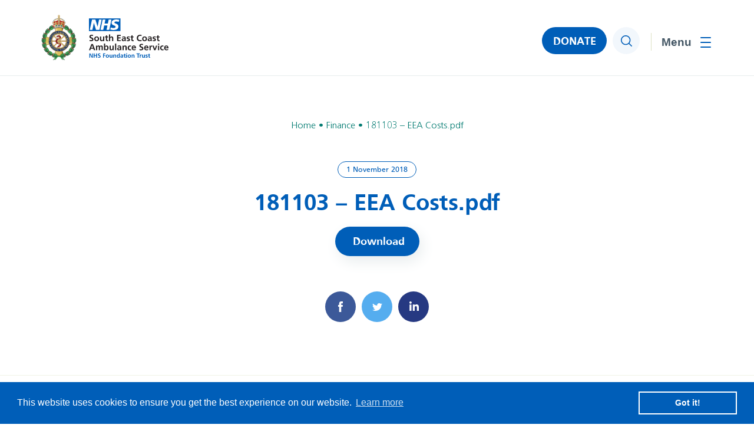

--- FILE ---
content_type: text/html; charset=UTF-8
request_url: https://www.secamb.nhs.uk/foi-disclosure-log/181103-eea-costs-pdf/
body_size: 10116
content:
<!DOCTYPE html><html lang="en-GB"><head><meta charset="utf-8"><meta name="viewport" content="width=device-width, initial-scale=1, minimum-scale=1" /><link rel="apple-touch-icon" sizes="180x180" href="https://www.secamb.nhs.uk/wp-content/themes/secamb/assets/favicons/apple-touch-icon.png"><link rel="icon" type="image/png" sizes="32x32" href="https://www.secamb.nhs.uk/wp-content/themes/secamb/assets/favicons/favicon-32x32.png"><link rel="icon" type="image/png" sizes="16x16" href="https://www.secamb.nhs.uk/wp-content/themes/secamb/assets/favicons/favicon-16x16.png"><link rel="manifest" href="https://www.secamb.nhs.uk/wp-content/themes/secamb/assets/favicons/site.webmanifest"><link rel="mask-icon" href="https://www.secamb.nhs.uk/wp-content/themes/secamb/assets/favicons/safari-pinned-tab.svg" color="#005EB8"><meta name="msapplication-TileColor" content="#005EB8"><meta name="theme-color" content="#ffffff"><meta name='robots' content='index, follow, max-image-preview:large, max-snippet:-1, max-video-preview:-1' /><link media="all" href="https://www.secamb.nhs.uk/wp-content/cache/autoptimize/css/autoptimize_0ae50e6428ab07901a0ba0e42e8d4891.css" rel="stylesheet"><title>181103 - EEA Costs.pdf - NHS South East Coast Ambulance Service</title><link rel="canonical" href="https://www.secamb.nhs.uk/foi-disclosure-log/181103-eea-costs-pdf/" /><meta property="og:locale" content="en_GB" /><meta property="og:type" content="article" /><meta property="og:title" content="181103 - EEA Costs.pdf" /><meta property="og:url" content="https://www.secamb.nhs.uk/foi-disclosure-log/181103-eea-costs-pdf/" /><meta property="og:site_name" content="NHS South East Coast Ambulance Service" /><meta name="twitter:card" content="summary_large_image" /> <script type="application/ld+json" class="yoast-schema-graph">{"@context":"https://schema.org","@graph":[{"@type":"WebPage","@id":"https://www.secamb.nhs.uk/foi-disclosure-log/181103-eea-costs-pdf/","url":"https://www.secamb.nhs.uk/foi-disclosure-log/181103-eea-costs-pdf/","name":"181103 - EEA Costs.pdf - NHS South East Coast Ambulance Service","isPartOf":{"@id":"https://www.secamb.nhs.uk/#website"},"datePublished":"2018-11-01T00:00:00+00:00","breadcrumb":{"@id":"https://www.secamb.nhs.uk/foi-disclosure-log/181103-eea-costs-pdf/#breadcrumb"},"inLanguage":"en-GB","potentialAction":[{"@type":"ReadAction","target":["https://www.secamb.nhs.uk/foi-disclosure-log/181103-eea-costs-pdf/"]}]},{"@type":"BreadcrumbList","@id":"https://www.secamb.nhs.uk/foi-disclosure-log/181103-eea-costs-pdf/#breadcrumb","itemListElement":[{"@type":"ListItem","position":1,"name":"Home","item":"https://www.secamb.nhs.uk/"},{"@type":"ListItem","position":2,"name":"181103 &#8211; EEA Costs.pdf"}]},{"@type":"WebSite","@id":"https://www.secamb.nhs.uk/#website","url":"https://www.secamb.nhs.uk/","name":"NHS South East Coast Ambulance Service","description":"","potentialAction":[{"@type":"SearchAction","target":{"@type":"EntryPoint","urlTemplate":"https://www.secamb.nhs.uk/?s={search_term_string}"},"query-input":{"@type":"PropertyValueSpecification","valueRequired":true,"valueName":"search_term_string"}}],"inLanguage":"en-GB"}]}</script> <link rel='dns-prefetch' href='//code.jquery.com' /><link rel="alternate" title="oEmbed (JSON)" type="application/json+oembed" href="https://www.secamb.nhs.uk/wp-json/oembed/1.0/embed?url=https%3A%2F%2Fwww.secamb.nhs.uk%2Ffoi-disclosure-log%2F181103-eea-costs-pdf%2F" /><link rel="alternate" title="oEmbed (XML)" type="text/xml+oembed" href="https://www.secamb.nhs.uk/wp-json/oembed/1.0/embed?url=https%3A%2F%2Fwww.secamb.nhs.uk%2Ffoi-disclosure-log%2F181103-eea-costs-pdf%2F&#038;format=xml" />  <script type="text/javascript" src="https://code.jquery.com/jquery-3.6.0.min.js?ver=3.6.0" id="jquery-js"></script> <link rel="https://api.w.org/" href="https://www.secamb.nhs.uk/wp-json/" /><link rel="alternate" title="JSON" type="application/json" href="https://www.secamb.nhs.uk/wp-json/wp/v2/foi-disclosure-log/12232" /><link rel="EditURI" type="application/rsd+xml" title="RSD" href="https://www.secamb.nhs.uk/xmlrpc.php?rsd" /><meta name="generator" content="WordPress 6.9" /><link rel='shortlink' href='https://www.secamb.nhs.uk/?p=12232' /><link rel="stylesheet" href="https://unpkg.com/swiper@11.2.6/swiper-bundle.min.css"><link rel="stylesheet" href="https://unpkg.com/aos@2.3.1/dist/aos.css" /><link rel="stylesheet" href="https://cdnjs.cloudflare.com/ajax/libs/select2/4.0.13/css/select2.min.css"><link rel="stylesheet" href="https://cdn.jsdelivr.net/npm/@fancyapps/ui/dist/fancybox.css" /></head><body class="wp-singular foi-disclosure-log-template-default single single-foi-disclosure-log postid-12232 wp-theme-secamb"> <a href="#main-content" class="skip-link">Jump to content</a><header><div class="container clearfix"><div class="logo"> <a href="https://www.secamb.nhs.uk"><noscript><img src="https://www.secamb.nhs.uk/wp-content/themes/secamb/assets/img/logo.svg" width="216" height="82" alt="NHS South East Coast Ambulance Service" /></noscript><img class="lazyload" src='data:image/svg+xml,%3Csvg%20xmlns=%22http://www.w3.org/2000/svg%22%20viewBox=%220%200%20216%2082%22%3E%3C/svg%3E' data-src="https://www.secamb.nhs.uk/wp-content/themes/secamb/assets/img/logo.svg" width="216" height="82" alt="NHS South East Coast Ambulance Service" /></a></div><div class="right clearfix"><nav><ul id="menu-main-menu" class=""><li id="nav-menu-item-294" class="main-menu-item  menu-item-even menu-item-depth-0 menu-item menu-item-type-post_type menu-item-object-page menu-item-home"><a href="https://www.secamb.nhs.uk/" class="menu-link main-menu-link">Home</a></li><li id="nav-menu-item-311" class="main-menu-item  menu-item-even menu-item-depth-0 menu-item menu-item-type-post_type menu-item-object-page menu-item-has-children"><a href="https://www.secamb.nhs.uk/what-we-do/" class="menu-link main-menu-link" aria-haspopup="true" aria-expanded="false">What we do</a><ul class="submenu"><li id="nav-menu-item-312" class="sub-menu-item  menu-item-odd menu-item-depth-1 menu-item menu-item-type-post_type menu-item-object-page menu-item-has-children"><a href="https://www.secamb.nhs.uk/what-we-do/about-us/" class="menu-link sub-menu-link" aria-haspopup="true" aria-expanded="false">About Us</a><ul class="submenu"><li id="nav-menu-item-25357" class="sub-menu-item sub-sub-menu-item menu-item-even menu-item-depth-2 menu-item menu-item-type-post_type menu-item-object-page"><a href="https://www.secamb.nhs.uk/what-we-do/about-us/" class="menu-link sub-menu-link">About Us</a></li><li id="nav-menu-item-313" class="sub-menu-item sub-sub-menu-item menu-item-even menu-item-depth-2 menu-item menu-item-type-post_type menu-item-object-page"><a href="https://www.secamb.nhs.uk/what-we-do/answering-999-calls/" class="menu-link sub-menu-link">Answering 999 Calls</a></li><li id="nav-menu-item-15009" class="sub-menu-item sub-sub-menu-item menu-item-even menu-item-depth-2 menu-item menu-item-type-post_type menu-item-object-page"><a href="https://www.secamb.nhs.uk/calling-nhs-111/" class="menu-link sub-menu-link">Calling 111</a></li><li id="nav-menu-item-28086" class="sub-menu-item sub-sub-menu-item menu-item-even menu-item-depth-2 menu-item menu-item-type-post_type menu-item-object-page"><a href="https://www.secamb.nhs.uk/cpr/" class="menu-link sub-menu-link">CPR and how you can help</a></li><li id="nav-menu-item-308" class="sub-menu-item sub-sub-menu-item menu-item-even menu-item-depth-2 menu-item menu-item-type-post_type menu-item-object-page"><a href="https://www.secamb.nhs.uk/how-we-do-it/our-vision-and-strategy/" class="menu-link sub-menu-link">Our Vision and Strategy</a></li><li id="nav-menu-item-18120" class="sub-menu-item sub-sub-menu-item menu-item-even menu-item-depth-2 menu-item menu-item-type-post_type menu-item-object-page"><a href="https://www.secamb.nhs.uk/green-plan/" class="menu-link sub-menu-link">Green Plan</a></li><li id="nav-menu-item-888" class="sub-menu-item sub-sub-menu-item menu-item-even menu-item-depth-2 menu-item menu-item-type-post_type menu-item-object-page"><a href="https://www.secamb.nhs.uk/what-we-do/about-us/secamb-values/" class="menu-link sub-menu-link">SECAmb Values</a></li><li id="nav-menu-item-480" class="sub-menu-item sub-sub-menu-item menu-item-even menu-item-depth-2 menu-item menu-item-type-post_type menu-item-object-page"><a href="https://www.secamb.nhs.uk/what-we-do/ambulance-response-programme/" class="menu-link sub-menu-link">Ambulance Response Programme</a></li><li id="nav-menu-item-301" class="sub-menu-item sub-sub-menu-item menu-item-even menu-item-depth-2 menu-item menu-item-type-post_type menu-item-object-page"><a href="https://www.secamb.nhs.uk/how-we-do-it/foundation-trust/" class="menu-link sub-menu-link">Foundation Trust</a></li><li id="nav-menu-item-304" class="sub-menu-item sub-sub-menu-item menu-item-even menu-item-depth-2 menu-item menu-item-type-post_type menu-item-object-page"><a href="https://www.secamb.nhs.uk/how-we-do-it/organisation-chart/" class="menu-link sub-menu-link">Organisation Chart</a></li></ul></li><li id="nav-menu-item-307" class="sub-menu-item  menu-item-odd menu-item-depth-1 menu-item menu-item-type-post_type menu-item-object-page menu-item-has-children"><a href="https://www.secamb.nhs.uk/how-we-do-it/our-performance/" class="menu-link sub-menu-link" aria-haspopup="true" aria-expanded="false">Our Performance</a><ul class="submenu"><li id="nav-menu-item-25358" class="sub-menu-item sub-sub-menu-item menu-item-even menu-item-depth-2 menu-item menu-item-type-post_type menu-item-object-page"><a href="https://www.secamb.nhs.uk/how-we-do-it/our-performance/" class="menu-link sub-menu-link">Our Performance</a></li><li id="nav-menu-item-758" class="sub-menu-item sub-sub-menu-item menu-item-even menu-item-depth-2 menu-item menu-item-type-post_type menu-item-object-page"><a href="https://www.secamb.nhs.uk/how-we-do-it/our-performance/response-time-targets/" class="menu-link sub-menu-link">Response time targets</a></li><li id="nav-menu-item-476" class="sub-menu-item sub-sub-menu-item menu-item-even menu-item-depth-2 menu-item menu-item-type-post_type menu-item-object-page"><a href="https://www.secamb.nhs.uk/ambulance-quality-indicators/" class="menu-link sub-menu-link">Ambulance Quality Indicators</a></li><li id="nav-menu-item-717" class="sub-menu-item sub-sub-menu-item menu-item-even menu-item-depth-2 menu-item menu-item-type-post_type menu-item-object-page"><a href="https://www.secamb.nhs.uk/what-we-do/cqc-quality-and-risk-profile/" class="menu-link sub-menu-link">CQC Quality and Risk Profile</a></li><li id="nav-menu-item-719" class="sub-menu-item sub-sub-menu-item menu-item-even menu-item-depth-2 menu-item menu-item-type-post_type menu-item-object-page"><a href="https://www.secamb.nhs.uk/how-we-do-it/our-performance/national-nhs-staff-survey/" class="menu-link sub-menu-link">National NHS staff survey</a></li><li id="nav-menu-item-720" class="sub-menu-item sub-sub-menu-item menu-item-even menu-item-depth-2 menu-item menu-item-type-post_type menu-item-object-page"><a href="https://www.secamb.nhs.uk/how-we-do-it/our-performance/patient-and-public-satisfaction/" class="menu-link sub-menu-link">Patient and Public Satisfaction</a></li><li id="nav-menu-item-721" class="sub-menu-item sub-sub-menu-item menu-item-even menu-item-depth-2 menu-item menu-item-type-post_type menu-item-object-page"><a href="https://www.secamb.nhs.uk/quality-account/" class="menu-link sub-menu-link">Quality Account</a></li><li id="nav-menu-item-723" class="sub-menu-item sub-sub-menu-item menu-item-even menu-item-depth-2 menu-item menu-item-type-post_type menu-item-object-page"><a href="https://www.secamb.nhs.uk/how-we-do-it/our-performance/how-we-safeguard-patients/" class="menu-link sub-menu-link">How we safeguard patients</a></li><li id="nav-menu-item-15012" class="sub-menu-item sub-sub-menu-item menu-item-even menu-item-depth-2 menu-item menu-item-type-post_type menu-item-object-page"><a href="https://www.secamb.nhs.uk/how-we-do-it/modern-slavery-act-statement/" class="menu-link sub-menu-link">Modern Slavery Act Statement</a></li></ul></li><li id="nav-menu-item-306" class="sub-menu-item  menu-item-odd menu-item-depth-1 menu-item menu-item-type-post_type menu-item-object-page menu-item-has-children"><a href="https://www.secamb.nhs.uk/how-we-do-it/our-budget/" class="menu-link sub-menu-link" aria-haspopup="true" aria-expanded="false">Our Budget</a><ul class="submenu"><li id="nav-menu-item-25359" class="sub-menu-item sub-sub-menu-item menu-item-even menu-item-depth-2 menu-item menu-item-type-post_type menu-item-object-page"><a href="https://www.secamb.nhs.uk/how-we-do-it/our-budget/" class="menu-link sub-menu-link">Our Budget</a></li><li id="nav-menu-item-724" class="sub-menu-item sub-sub-menu-item menu-item-even menu-item-depth-2 menu-item menu-item-type-post_type menu-item-object-page"><a href="https://www.secamb.nhs.uk/how-we-do-it/our-budget/single-spends-over-25000/" class="menu-link sub-menu-link">Single spends over £25,000</a></li><li id="nav-menu-item-748" class="sub-menu-item sub-sub-menu-item menu-item-even menu-item-depth-2 menu-item menu-item-type-post_type menu-item-object-page"><a href="https://www.secamb.nhs.uk/what-we-do/standing-financial-instructions/" class="menu-link sub-menu-link">Standing Financial Instructions</a></li></ul></li></ul></li><li id="nav-menu-item-299" class="main-menu-item  menu-item-even menu-item-depth-0 menu-item menu-item-type-post_type menu-item-object-page menu-item-has-children"><a href="https://www.secamb.nhs.uk/how-we-do-it/" class="menu-link main-menu-link" aria-haspopup="true" aria-expanded="false">How we do it</a><ul class="submenu"><li id="nav-menu-item-725" class="sub-menu-item  menu-item-odd menu-item-depth-1 menu-item menu-item-type-post_type menu-item-object-page menu-item-has-children"><a href="https://www.secamb.nhs.uk/what-we-do/about-us/trust-board/" class="menu-link sub-menu-link" aria-haspopup="true" aria-expanded="false">Trust Board</a><ul class="submenu"><li id="nav-menu-item-25360" class="sub-menu-item sub-sub-menu-item menu-item-even menu-item-depth-2 menu-item menu-item-type-post_type menu-item-object-page"><a href="https://www.secamb.nhs.uk/what-we-do/about-us/trust-board/" class="menu-link sub-menu-link">Trust Board</a></li><li id="nav-menu-item-726" class="sub-menu-item sub-sub-menu-item menu-item-even menu-item-depth-2 menu-item menu-item-type-post_type menu-item-object-page"><a href="https://www.secamb.nhs.uk/what-we-do/about-us/trust-board-meeting-dates-and-papers/" class="menu-link sub-menu-link">Trust Board meeting dates and papers</a></li><li id="nav-menu-item-729" class="sub-menu-item sub-sub-menu-item menu-item-even menu-item-depth-2 menu-item menu-item-type-post_type menu-item-object-page"><a href="https://www.secamb.nhs.uk/what-we-do/about-us/trust-board-meeting-dates-and-papers/board-meeting-recordings-covid-19/" class="menu-link sub-menu-link">Board meeting recordings</a></li><li id="nav-menu-item-728" class="sub-menu-item sub-sub-menu-item menu-item-even menu-item-depth-2 menu-item menu-item-type-post_type menu-item-object-page"><a href="https://www.secamb.nhs.uk/what-we-do/about-us/trust-board-meeting-dates-and-papers/board-stories/" class="menu-link sub-menu-link">Board Stories</a></li><li id="nav-menu-item-730" class="sub-menu-item sub-sub-menu-item menu-item-even menu-item-depth-2 menu-item menu-item-type-post_type menu-item-object-page"><a href="https://www.secamb.nhs.uk/what-we-do/about-us/committees-of-the-board/" class="menu-link sub-menu-link">Committees of the Board</a></li></ul></li><li id="nav-menu-item-300" class="sub-menu-item  menu-item-odd menu-item-depth-1 menu-item menu-item-type-post_type menu-item-object-page menu-item-has-children"><a href="https://www.secamb.nhs.uk/how-we-do-it/council-of-governors/" class="menu-link sub-menu-link" aria-haspopup="true" aria-expanded="false">Council of Governors</a><ul class="submenu"><li id="nav-menu-item-732" class="sub-menu-item sub-sub-menu-item menu-item-even menu-item-depth-2 menu-item menu-item-type-post_type menu-item-object-page"><a href="https://www.secamb.nhs.uk/how-we-do-it/council-of-governors/" class="menu-link sub-menu-link">Council of Governors</a></li><li id="nav-menu-item-731" class="sub-menu-item sub-sub-menu-item menu-item-even menu-item-depth-2 menu-item menu-item-type-post_type menu-item-object-page"><a href="https://www.secamb.nhs.uk/how-we-do-it/council-of-governors/council-of-governors-meetings-and-papers/" class="menu-link sub-menu-link">Council of Governors’ Meetings, Papers and recordings</a></li></ul></li><li id="nav-menu-item-741" class="sub-menu-item  menu-item-odd menu-item-depth-1 menu-item menu-item-type-post_type menu-item-object-page menu-item-has-children"><a href="https://www.secamb.nhs.uk/what-we-do/inclusion-equality-and-diversity/" class="menu-link sub-menu-link" aria-haspopup="true" aria-expanded="false">Inclusion, Equality and Diversity</a><ul class="submenu"><li id="nav-menu-item-25361" class="sub-menu-item sub-sub-menu-item menu-item-even menu-item-depth-2 menu-item menu-item-type-post_type menu-item-object-page"><a href="https://www.secamb.nhs.uk/what-we-do/inclusion-equality-and-diversity/" class="menu-link sub-menu-link">Inclusion, Equality and Diversity</a></li><li id="nav-menu-item-743" class="sub-menu-item sub-sub-menu-item menu-item-even menu-item-depth-2 menu-item menu-item-type-post_type menu-item-object-page"><a href="https://www.secamb.nhs.uk/?page_id=468" class="menu-link sub-menu-link">Equality Delivery System</a></li><li id="nav-menu-item-742" class="sub-menu-item sub-sub-menu-item menu-item-even menu-item-depth-2 menu-item menu-item-type-post_type menu-item-object-page"><a href="https://www.secamb.nhs.uk/what-we-do/inclusion-equality-and-diversity/equality-objectives/" class="menu-link sub-menu-link">Equality Objectives</a></li><li id="nav-menu-item-303" class="sub-menu-item sub-sub-menu-item menu-item-even menu-item-depth-2 menu-item menu-item-type-post_type menu-item-object-page"><a href="https://www.secamb.nhs.uk/what-we-do/inclusion-equality-and-diversity/ethnicity-and-gender-pay-gap/" class="menu-link sub-menu-link">Ethnicity and Gender Pay Gap</a></li><li id="nav-menu-item-744" class="sub-menu-item sub-sub-menu-item menu-item-even menu-item-depth-2 menu-item menu-item-type-post_type menu-item-object-page"><a href="https://www.secamb.nhs.uk/what-we-do/inclusion-equality-and-diversity/workforce-race-equality-standard/" class="menu-link sub-menu-link">Workforce Race Equality Standard</a></li></ul></li><li id="nav-menu-item-302" class="sub-menu-item  menu-item-odd menu-item-depth-1 menu-item menu-item-type-post_type menu-item-object-page"><a href="https://www.secamb.nhs.uk/how-we-do-it/freedom-of-information/" class="menu-link sub-menu-link">Freedom of Information</a></li><li id="nav-menu-item-756" class="sub-menu-item  menu-item-odd menu-item-depth-1 menu-item menu-item-type-post_type menu-item-object-page"><a href="https://www.secamb.nhs.uk/how-we-do-it/freedom-of-information/publication-scheme/" class="menu-link sub-menu-link">Publication scheme</a></li><li id="nav-menu-item-15011" class="sub-menu-item  menu-item-odd menu-item-depth-1 menu-item menu-item-type-post_type menu-item-object-page"><a href="https://www.secamb.nhs.uk/what-we-do/about-us/palliative-and-end-of-life-care/" class="menu-link sub-menu-link">Palliative and End-of-Life Care</a></li><li id="nav-menu-item-15010" class="sub-menu-item  menu-item-odd menu-item-depth-1 menu-item menu-item-type-post_type menu-item-object-page"><a href="https://www.secamb.nhs.uk/how-we-do-it/ibis-intelligence-based-information-system/" class="menu-link sub-menu-link">IBIS – Intelligence Based Information System</a></li><li id="nav-menu-item-18636" class="sub-menu-item  menu-item-odd menu-item-depth-1 menu-item menu-item-type-post_type menu-item-object-page"><a href="https://www.secamb.nhs.uk/how-we-do-it/research-development/" class="menu-link sub-menu-link">Research &#038; Development</a></li><li id="nav-menu-item-21872" class="sub-menu-item  menu-item-odd menu-item-depth-1 menu-item menu-item-type-post_type menu-item-object-page"><a href="https://www.secamb.nhs.uk/patient-safety/" class="menu-link sub-menu-link">Patient Safety</a></li><li id="nav-menu-item-22003" class="sub-menu-item  menu-item-odd menu-item-depth-1 menu-item menu-item-type-post_type menu-item-object-page"><a href="https://www.secamb.nhs.uk/the-southern-ambulance-services-collaboration/" class="menu-link sub-menu-link">The Southern Ambulance Services Collaboration</a></li></ul></li><li id="nav-menu-item-295" class="main-menu-item  menu-item-even menu-item-depth-0 menu-item menu-item-type-post_type menu-item-object-page current_page_parent menu-item-has-children"><a href="https://www.secamb.nhs.uk/news/" class="menu-link main-menu-link" aria-haspopup="true" aria-expanded="false">News</a><ul class="submenu"><li id="nav-menu-item-25164" class="sub-menu-item  menu-item-odd menu-item-depth-1 menu-item menu-item-type-post_type menu-item-object-page current_page_parent"><a href="https://www.secamb.nhs.uk/news/" class="menu-link sub-menu-link">Latest News</a></li><li id="nav-menu-item-296" class="sub-menu-item  menu-item-odd menu-item-depth-1 menu-item menu-item-type-post_type menu-item-object-page"><a href="https://www.secamb.nhs.uk/news/contact-media-team/" class="menu-link sub-menu-link">Contact Media Team</a></li><li id="nav-menu-item-14181" class="sub-menu-item  menu-item-odd menu-item-depth-1 menu-item menu-item-type-post_type menu-item-object-page"><a href="https://www.secamb.nhs.uk/membership-newsletters/" class="menu-link sub-menu-link">Membership Newsletters</a></li><li id="nav-menu-item-22928" class="sub-menu-item  menu-item-odd menu-item-depth-1 menu-item menu-item-type-post_type menu-item-object-page"><a href="https://www.secamb.nhs.uk/our-social-media-approach-and-principles/" class="menu-link sub-menu-link">Our social media approach and princi<span class="ip">p</span>les</a></li></ul></li><li id="nav-menu-item-14365" class="main-menu-item  menu-item-even menu-item-depth-0 menu-item menu-item-type-post_type menu-item-object-page menu-item-has-children"><a href="https://www.secamb.nhs.uk/join-us-2/" class="menu-link main-menu-link" aria-haspopup="true" aria-expanded="false">Join Us</a><ul class="submenu"><li id="nav-menu-item-14368" class="sub-menu-item  menu-item-odd menu-item-depth-1 menu-item menu-item-type-custom menu-item-object-custom"><a href="https://www.secamb.nhs.uk/careers/" class="menu-link sub-menu-link">Careers</a></li><li id="nav-menu-item-14367" class="sub-menu-item  menu-item-odd menu-item-depth-1 menu-item menu-item-type-post_type menu-item-object-page"><a href="https://www.secamb.nhs.uk/join-us/community-first-responders/" class="menu-link sub-menu-link">Community First Responders</a></li><li id="nav-menu-item-14366" class="sub-menu-item  menu-item-odd menu-item-depth-1 menu-item menu-item-type-post_type menu-item-object-page"><a href="https://www.secamb.nhs.uk/join-us/become-a-member/" class="menu-link sub-menu-link">Become a member</a></li><li id="nav-menu-item-14373" class="sub-menu-item  menu-item-odd menu-item-depth-1 menu-item menu-item-type-post_type menu-item-object-page"><a href="https://www.secamb.nhs.uk/become-a-governor/" class="menu-link sub-menu-link">Become a Governor</a></li></ul></li><li id="nav-menu-item-298" class="main-menu-item  menu-item-even menu-item-depth-0 menu-item menu-item-type-post_type menu-item-object-page menu-item-has-children"><a href="https://www.secamb.nhs.uk/contact-us/" class="menu-link main-menu-link" aria-haspopup="true" aria-expanded="false">Contact Us</a><ul class="submenu"><li id="nav-menu-item-25217" class="sub-menu-item  menu-item-odd menu-item-depth-1 menu-item menu-item-type-post_type menu-item-object-page"><a href="https://www.secamb.nhs.uk/contact-us/" class="menu-link sub-menu-link">Contact Us</a></li><li id="nav-menu-item-754" class="sub-menu-item  menu-item-odd menu-item-depth-1 menu-item menu-item-type-post_type menu-item-object-page"><a href="https://www.secamb.nhs.uk/contact-us/concerns-and-complaints/" class="menu-link sub-menu-link">Concerns and Complaints</a></li><li id="nav-menu-item-752" class="sub-menu-item  menu-item-odd menu-item-depth-1 menu-item menu-item-type-post_type menu-item-object-page"><a href="https://www.secamb.nhs.uk/contact-us/patient-advice-liaison-pals/" class="menu-link sub-menu-link">Patient Advice &#038; Liaison – PALS</a></li><li id="nav-menu-item-20773" class="sub-menu-item  menu-item-odd menu-item-depth-1 menu-item menu-item-type-post_type menu-item-object-page"><a href="https://www.secamb.nhs.uk/patient-experience-questionnaire/" class="menu-link sub-menu-link">Patient Experience Questionnaire</a></li><li id="nav-menu-item-751" class="sub-menu-item  menu-item-odd menu-item-depth-1 menu-item menu-item-type-post_type menu-item-object-page"><a href="https://www.secamb.nhs.uk/news/contact-media-team/" class="menu-link sub-menu-link">Contact Media Team</a></li><li id="nav-menu-item-14369" class="sub-menu-item  menu-item-odd menu-item-depth-1 menu-item menu-item-type-post_type menu-item-object-page"><a href="https://www.secamb.nhs.uk/contact-us/membership-office/" class="menu-link sub-menu-link">Contact the Membership Office</a></li><li id="nav-menu-item-750" class="sub-menu-item  menu-item-odd menu-item-depth-1 menu-item menu-item-type-post_type menu-item-object-page"><a href="https://www.secamb.nhs.uk/how-we-do-it/council-of-governors/contacting-your-governor/" class="menu-link sub-menu-link">Contacting your governor</a></li><li id="nav-menu-item-753" class="sub-menu-item  menu-item-odd menu-item-depth-1 menu-item menu-item-type-post_type menu-item-object-page"><a href="https://www.secamb.nhs.uk/contact-us/how-we-use-your-information/" class="menu-link sub-menu-link">How we use your information</a></li><li id="nav-menu-item-15008" class="sub-menu-item  menu-item-odd menu-item-depth-1 menu-item menu-item-type-post_type menu-item-object-page"><a href="https://www.secamb.nhs.uk/contact-us/caldicott-guardian/" class="menu-link sub-menu-link">Caldicott Guardian</a></li><li id="nav-menu-item-25377" class="sub-menu-item  menu-item-odd menu-item-depth-1 menu-item menu-item-type-post_type menu-item-object-page"><a href="https://www.secamb.nhs.uk/safeguarding-for-professionals/" class="menu-link sub-menu-link">Safeguarding for Professionals</a></li></ul></li></ul></nav><div class="donate-button"> <a href="https://www.secamb.nhs.uk/donate">DONATE</a></div><div class="search"> <button type="button"><span class="screen-reader-text">Search</span></button></div> <button class="bars" aria-expanded="false" aria-controls="mobile-menu"> <span class="screen-reader-text">Toggle menu</span> <span></span> </button></div></div><div class="menu"><div class="inner"><ul id="menu-main-menu-1" class=""><li id="nav-menu-item-294" class="main-menu-item  menu-item-even menu-item-depth-0 menu-item menu-item-type-post_type menu-item-object-page menu-item-home"><a href="https://www.secamb.nhs.uk/" class="menu-link main-menu-link">Home</a></li><li id="nav-menu-item-311" class="main-menu-item  menu-item-even menu-item-depth-0 menu-item menu-item-type-post_type menu-item-object-page menu-item-has-children"><a href="https://www.secamb.nhs.uk/what-we-do/" class="menu-link main-menu-link" aria-haspopup="true" aria-expanded="false">What we do</a><div class="dropdown"><ul class="submenu"><li id="nav-menu-item-312" class="sub-menu-item  menu-item-odd menu-item-depth-1 menu-item menu-item-type-post_type menu-item-object-page menu-item-has-children"><a href="https://www.secamb.nhs.uk/what-we-do/about-us/" class="menu-link sub-menu-link" aria-haspopup="true" aria-expanded="false">About Us</a><ul class="second-submenu" data-parent="312"><li id="nav-menu-item-25357" class="sub-menu-item sub-sub-menu-item menu-item-even menu-item-depth-2 menu-item menu-item-type-post_type menu-item-object-page"><a href="https://www.secamb.nhs.uk/what-we-do/about-us/" class="menu-link sub-menu-link">About Us</a></li><li id="nav-menu-item-313" class="sub-menu-item sub-sub-menu-item menu-item-even menu-item-depth-2 menu-item menu-item-type-post_type menu-item-object-page"><a href="https://www.secamb.nhs.uk/what-we-do/answering-999-calls/" class="menu-link sub-menu-link">Answering 999 Calls</a></li><li id="nav-menu-item-15009" class="sub-menu-item sub-sub-menu-item menu-item-even menu-item-depth-2 menu-item menu-item-type-post_type menu-item-object-page"><a href="https://www.secamb.nhs.uk/calling-nhs-111/" class="menu-link sub-menu-link">Calling 111</a></li><li id="nav-menu-item-28086" class="sub-menu-item sub-sub-menu-item menu-item-even menu-item-depth-2 menu-item menu-item-type-post_type menu-item-object-page"><a href="https://www.secamb.nhs.uk/cpr/" class="menu-link sub-menu-link">CPR and how you can help</a></li><li id="nav-menu-item-308" class="sub-menu-item sub-sub-menu-item menu-item-even menu-item-depth-2 menu-item menu-item-type-post_type menu-item-object-page"><a href="https://www.secamb.nhs.uk/how-we-do-it/our-vision-and-strategy/" class="menu-link sub-menu-link">Our Vision and Strategy</a></li><li id="nav-menu-item-18120" class="sub-menu-item sub-sub-menu-item menu-item-even menu-item-depth-2 menu-item menu-item-type-post_type menu-item-object-page"><a href="https://www.secamb.nhs.uk/green-plan/" class="menu-link sub-menu-link">Green Plan</a></li><li id="nav-menu-item-888" class="sub-menu-item sub-sub-menu-item menu-item-even menu-item-depth-2 menu-item menu-item-type-post_type menu-item-object-page"><a href="https://www.secamb.nhs.uk/what-we-do/about-us/secamb-values/" class="menu-link sub-menu-link">SECAmb Values</a></li><li id="nav-menu-item-480" class="sub-menu-item sub-sub-menu-item menu-item-even menu-item-depth-2 menu-item menu-item-type-post_type menu-item-object-page"><a href="https://www.secamb.nhs.uk/what-we-do/ambulance-response-programme/" class="menu-link sub-menu-link">Ambulance Response Programme</a></li><li id="nav-menu-item-301" class="sub-menu-item sub-sub-menu-item menu-item-even menu-item-depth-2 menu-item menu-item-type-post_type menu-item-object-page"><a href="https://www.secamb.nhs.uk/how-we-do-it/foundation-trust/" class="menu-link sub-menu-link">Foundation Trust</a></li><li id="nav-menu-item-304" class="sub-menu-item sub-sub-menu-item menu-item-even menu-item-depth-2 menu-item menu-item-type-post_type menu-item-object-page"><a href="https://www.secamb.nhs.uk/how-we-do-it/organisation-chart/" class="menu-link sub-menu-link">Organisation Chart</a></li></ul></li><li id="nav-menu-item-307" class="sub-menu-item  menu-item-odd menu-item-depth-1 menu-item menu-item-type-post_type menu-item-object-page menu-item-has-children"><a href="https://www.secamb.nhs.uk/how-we-do-it/our-performance/" class="menu-link sub-menu-link" aria-haspopup="true" aria-expanded="false">Our Performance</a><ul class="second-submenu" data-parent="307"><li id="nav-menu-item-25358" class="sub-menu-item sub-sub-menu-item menu-item-even menu-item-depth-2 menu-item menu-item-type-post_type menu-item-object-page"><a href="https://www.secamb.nhs.uk/how-we-do-it/our-performance/" class="menu-link sub-menu-link">Our Performance</a></li><li id="nav-menu-item-758" class="sub-menu-item sub-sub-menu-item menu-item-even menu-item-depth-2 menu-item menu-item-type-post_type menu-item-object-page"><a href="https://www.secamb.nhs.uk/how-we-do-it/our-performance/response-time-targets/" class="menu-link sub-menu-link">Response time targets</a></li><li id="nav-menu-item-476" class="sub-menu-item sub-sub-menu-item menu-item-even menu-item-depth-2 menu-item menu-item-type-post_type menu-item-object-page"><a href="https://www.secamb.nhs.uk/ambulance-quality-indicators/" class="menu-link sub-menu-link">Ambulance Quality Indicators</a></li><li id="nav-menu-item-717" class="sub-menu-item sub-sub-menu-item menu-item-even menu-item-depth-2 menu-item menu-item-type-post_type menu-item-object-page"><a href="https://www.secamb.nhs.uk/what-we-do/cqc-quality-and-risk-profile/" class="menu-link sub-menu-link">CQC Quality and Risk Profile</a></li><li id="nav-menu-item-719" class="sub-menu-item sub-sub-menu-item menu-item-even menu-item-depth-2 menu-item menu-item-type-post_type menu-item-object-page"><a href="https://www.secamb.nhs.uk/how-we-do-it/our-performance/national-nhs-staff-survey/" class="menu-link sub-menu-link">National NHS staff survey</a></li><li id="nav-menu-item-720" class="sub-menu-item sub-sub-menu-item menu-item-even menu-item-depth-2 menu-item menu-item-type-post_type menu-item-object-page"><a href="https://www.secamb.nhs.uk/how-we-do-it/our-performance/patient-and-public-satisfaction/" class="menu-link sub-menu-link">Patient and Public Satisfaction</a></li><li id="nav-menu-item-721" class="sub-menu-item sub-sub-menu-item menu-item-even menu-item-depth-2 menu-item menu-item-type-post_type menu-item-object-page"><a href="https://www.secamb.nhs.uk/quality-account/" class="menu-link sub-menu-link">Quality Account</a></li><li id="nav-menu-item-723" class="sub-menu-item sub-sub-menu-item menu-item-even menu-item-depth-2 menu-item menu-item-type-post_type menu-item-object-page"><a href="https://www.secamb.nhs.uk/how-we-do-it/our-performance/how-we-safeguard-patients/" class="menu-link sub-menu-link">How we safeguard patients</a></li><li id="nav-menu-item-15012" class="sub-menu-item sub-sub-menu-item menu-item-even menu-item-depth-2 menu-item menu-item-type-post_type menu-item-object-page"><a href="https://www.secamb.nhs.uk/how-we-do-it/modern-slavery-act-statement/" class="menu-link sub-menu-link">Modern Slavery Act Statement</a></li></ul></li><li id="nav-menu-item-306" class="sub-menu-item  menu-item-odd menu-item-depth-1 menu-item menu-item-type-post_type menu-item-object-page menu-item-has-children"><a href="https://www.secamb.nhs.uk/how-we-do-it/our-budget/" class="menu-link sub-menu-link" aria-haspopup="true" aria-expanded="false">Our Budget</a><ul class="second-submenu" data-parent="306"><li id="nav-menu-item-25359" class="sub-menu-item sub-sub-menu-item menu-item-even menu-item-depth-2 menu-item menu-item-type-post_type menu-item-object-page"><a href="https://www.secamb.nhs.uk/how-we-do-it/our-budget/" class="menu-link sub-menu-link">Our Budget</a></li><li id="nav-menu-item-724" class="sub-menu-item sub-sub-menu-item menu-item-even menu-item-depth-2 menu-item menu-item-type-post_type menu-item-object-page"><a href="https://www.secamb.nhs.uk/how-we-do-it/our-budget/single-spends-over-25000/" class="menu-link sub-menu-link">Single spends over £25,000</a></li><li id="nav-menu-item-748" class="sub-menu-item sub-sub-menu-item menu-item-even menu-item-depth-2 menu-item menu-item-type-post_type menu-item-object-page"><a href="https://www.secamb.nhs.uk/what-we-do/standing-financial-instructions/" class="menu-link sub-menu-link">Standing Financial Instructions</a></li></ul></li></ul><div class="submenu-wrapper"></div></div></li><li id="nav-menu-item-299" class="main-menu-item  menu-item-even menu-item-depth-0 menu-item menu-item-type-post_type menu-item-object-page menu-item-has-children"><a href="https://www.secamb.nhs.uk/how-we-do-it/" class="menu-link main-menu-link" aria-haspopup="true" aria-expanded="false">How we do it</a><div class="dropdown"><ul class="submenu"><li id="nav-menu-item-725" class="sub-menu-item  menu-item-odd menu-item-depth-1 menu-item menu-item-type-post_type menu-item-object-page menu-item-has-children"><a href="https://www.secamb.nhs.uk/what-we-do/about-us/trust-board/" class="menu-link sub-menu-link" aria-haspopup="true" aria-expanded="false">Trust Board</a><ul class="second-submenu" data-parent="725"><li id="nav-menu-item-25360" class="sub-menu-item sub-sub-menu-item menu-item-even menu-item-depth-2 menu-item menu-item-type-post_type menu-item-object-page"><a href="https://www.secamb.nhs.uk/what-we-do/about-us/trust-board/" class="menu-link sub-menu-link">Trust Board</a></li><li id="nav-menu-item-726" class="sub-menu-item sub-sub-menu-item menu-item-even menu-item-depth-2 menu-item menu-item-type-post_type menu-item-object-page"><a href="https://www.secamb.nhs.uk/what-we-do/about-us/trust-board-meeting-dates-and-papers/" class="menu-link sub-menu-link">Trust Board meeting dates and papers</a></li><li id="nav-menu-item-729" class="sub-menu-item sub-sub-menu-item menu-item-even menu-item-depth-2 menu-item menu-item-type-post_type menu-item-object-page"><a href="https://www.secamb.nhs.uk/what-we-do/about-us/trust-board-meeting-dates-and-papers/board-meeting-recordings-covid-19/" class="menu-link sub-menu-link">Board meeting recordings</a></li><li id="nav-menu-item-728" class="sub-menu-item sub-sub-menu-item menu-item-even menu-item-depth-2 menu-item menu-item-type-post_type menu-item-object-page"><a href="https://www.secamb.nhs.uk/what-we-do/about-us/trust-board-meeting-dates-and-papers/board-stories/" class="menu-link sub-menu-link">Board Stories</a></li><li id="nav-menu-item-730" class="sub-menu-item sub-sub-menu-item menu-item-even menu-item-depth-2 menu-item menu-item-type-post_type menu-item-object-page"><a href="https://www.secamb.nhs.uk/what-we-do/about-us/committees-of-the-board/" class="menu-link sub-menu-link">Committees of the Board</a></li></ul></li><li id="nav-menu-item-300" class="sub-menu-item  menu-item-odd menu-item-depth-1 menu-item menu-item-type-post_type menu-item-object-page menu-item-has-children"><a href="https://www.secamb.nhs.uk/how-we-do-it/council-of-governors/" class="menu-link sub-menu-link" aria-haspopup="true" aria-expanded="false">Council of Governors</a><ul class="second-submenu" data-parent="300"><li id="nav-menu-item-732" class="sub-menu-item sub-sub-menu-item menu-item-even menu-item-depth-2 menu-item menu-item-type-post_type menu-item-object-page"><a href="https://www.secamb.nhs.uk/how-we-do-it/council-of-governors/" class="menu-link sub-menu-link">Council of Governors</a></li><li id="nav-menu-item-731" class="sub-menu-item sub-sub-menu-item menu-item-even menu-item-depth-2 menu-item menu-item-type-post_type menu-item-object-page"><a href="https://www.secamb.nhs.uk/how-we-do-it/council-of-governors/council-of-governors-meetings-and-papers/" class="menu-link sub-menu-link">Council of Governors’ Meetings, Papers and recordings</a></li></ul></li><li id="nav-menu-item-741" class="sub-menu-item  menu-item-odd menu-item-depth-1 menu-item menu-item-type-post_type menu-item-object-page menu-item-has-children"><a href="https://www.secamb.nhs.uk/what-we-do/inclusion-equality-and-diversity/" class="menu-link sub-menu-link" aria-haspopup="true" aria-expanded="false">Inclusion, Equality and Diversity</a><ul class="second-submenu" data-parent="741"><li id="nav-menu-item-25361" class="sub-menu-item sub-sub-menu-item menu-item-even menu-item-depth-2 menu-item menu-item-type-post_type menu-item-object-page"><a href="https://www.secamb.nhs.uk/what-we-do/inclusion-equality-and-diversity/" class="menu-link sub-menu-link">Inclusion, Equality and Diversity</a></li><li id="nav-menu-item-743" class="sub-menu-item sub-sub-menu-item menu-item-even menu-item-depth-2 menu-item menu-item-type-post_type menu-item-object-page"><a href="https://www.secamb.nhs.uk/?page_id=468" class="menu-link sub-menu-link">Equality Delivery System</a></li><li id="nav-menu-item-742" class="sub-menu-item sub-sub-menu-item menu-item-even menu-item-depth-2 menu-item menu-item-type-post_type menu-item-object-page"><a href="https://www.secamb.nhs.uk/what-we-do/inclusion-equality-and-diversity/equality-objectives/" class="menu-link sub-menu-link">Equality Objectives</a></li><li id="nav-menu-item-303" class="sub-menu-item sub-sub-menu-item menu-item-even menu-item-depth-2 menu-item menu-item-type-post_type menu-item-object-page"><a href="https://www.secamb.nhs.uk/what-we-do/inclusion-equality-and-diversity/ethnicity-and-gender-pay-gap/" class="menu-link sub-menu-link">Ethnicity and Gender Pay Gap</a></li><li id="nav-menu-item-744" class="sub-menu-item sub-sub-menu-item menu-item-even menu-item-depth-2 menu-item menu-item-type-post_type menu-item-object-page"><a href="https://www.secamb.nhs.uk/what-we-do/inclusion-equality-and-diversity/workforce-race-equality-standard/" class="menu-link sub-menu-link">Workforce Race Equality Standard</a></li></ul></li><li id="nav-menu-item-302" class="sub-menu-item  menu-item-odd menu-item-depth-1 menu-item menu-item-type-post_type menu-item-object-page"><a href="https://www.secamb.nhs.uk/how-we-do-it/freedom-of-information/" class="menu-link sub-menu-link">Freedom of Information</a></li><li id="nav-menu-item-756" class="sub-menu-item  menu-item-odd menu-item-depth-1 menu-item menu-item-type-post_type menu-item-object-page"><a href="https://www.secamb.nhs.uk/how-we-do-it/freedom-of-information/publication-scheme/" class="menu-link sub-menu-link">Publication scheme</a></li><li id="nav-menu-item-15011" class="sub-menu-item  menu-item-odd menu-item-depth-1 menu-item menu-item-type-post_type menu-item-object-page"><a href="https://www.secamb.nhs.uk/what-we-do/about-us/palliative-and-end-of-life-care/" class="menu-link sub-menu-link">Palliative and End-of-Life Care</a></li><li id="nav-menu-item-15010" class="sub-menu-item  menu-item-odd menu-item-depth-1 menu-item menu-item-type-post_type menu-item-object-page"><a href="https://www.secamb.nhs.uk/how-we-do-it/ibis-intelligence-based-information-system/" class="menu-link sub-menu-link">IBIS – Intelligence Based Information System</a></li><li id="nav-menu-item-18636" class="sub-menu-item  menu-item-odd menu-item-depth-1 menu-item menu-item-type-post_type menu-item-object-page"><a href="https://www.secamb.nhs.uk/how-we-do-it/research-development/" class="menu-link sub-menu-link">Research &#038; Development</a></li><li id="nav-menu-item-21872" class="sub-menu-item  menu-item-odd menu-item-depth-1 menu-item menu-item-type-post_type menu-item-object-page"><a href="https://www.secamb.nhs.uk/patient-safety/" class="menu-link sub-menu-link">Patient Safety</a></li><li id="nav-menu-item-22003" class="sub-menu-item  menu-item-odd menu-item-depth-1 menu-item menu-item-type-post_type menu-item-object-page"><a href="https://www.secamb.nhs.uk/the-southern-ambulance-services-collaboration/" class="menu-link sub-menu-link">The Southern Ambulance Services Collaboration</a></li></ul><div class="submenu-wrapper"></div></div></li><li id="nav-menu-item-295" class="main-menu-item  menu-item-even menu-item-depth-0 menu-item menu-item-type-post_type menu-item-object-page current_page_parent menu-item-has-children"><a href="https://www.secamb.nhs.uk/news/" class="menu-link main-menu-link" aria-haspopup="true" aria-expanded="false">News</a><div class="dropdown"><ul class="submenu"><li id="nav-menu-item-25164" class="sub-menu-item  menu-item-odd menu-item-depth-1 menu-item menu-item-type-post_type menu-item-object-page current_page_parent"><a href="https://www.secamb.nhs.uk/news/" class="menu-link sub-menu-link">Latest News</a></li><li id="nav-menu-item-296" class="sub-menu-item  menu-item-odd menu-item-depth-1 menu-item menu-item-type-post_type menu-item-object-page"><a href="https://www.secamb.nhs.uk/news/contact-media-team/" class="menu-link sub-menu-link">Contact Media Team</a></li><li id="nav-menu-item-14181" class="sub-menu-item  menu-item-odd menu-item-depth-1 menu-item menu-item-type-post_type menu-item-object-page"><a href="https://www.secamb.nhs.uk/membership-newsletters/" class="menu-link sub-menu-link">Membership Newsletters</a></li><li id="nav-menu-item-22928" class="sub-menu-item  menu-item-odd menu-item-depth-1 menu-item menu-item-type-post_type menu-item-object-page"><a href="https://www.secamb.nhs.uk/our-social-media-approach-and-principles/" class="menu-link sub-menu-link">Our social media approach and principles</a></li></ul><div class="submenu-wrapper"></div></div></li><li id="nav-menu-item-14365" class="main-menu-item  menu-item-even menu-item-depth-0 menu-item menu-item-type-post_type menu-item-object-page menu-item-has-children"><a href="https://www.secamb.nhs.uk/join-us-2/" class="menu-link main-menu-link" aria-haspopup="true" aria-expanded="false">Join Us</a><div class="dropdown"><ul class="submenu"><li id="nav-menu-item-14368" class="sub-menu-item  menu-item-odd menu-item-depth-1 menu-item menu-item-type-custom menu-item-object-custom"><a href="https://www.secamb.nhs.uk/careers/" class="menu-link sub-menu-link">Careers</a></li><li id="nav-menu-item-14367" class="sub-menu-item  menu-item-odd menu-item-depth-1 menu-item menu-item-type-post_type menu-item-object-page"><a href="https://www.secamb.nhs.uk/join-us/community-first-responders/" class="menu-link sub-menu-link">Community First Responders</a></li><li id="nav-menu-item-14366" class="sub-menu-item  menu-item-odd menu-item-depth-1 menu-item menu-item-type-post_type menu-item-object-page"><a href="https://www.secamb.nhs.uk/join-us/become-a-member/" class="menu-link sub-menu-link">Become a member</a></li><li id="nav-menu-item-14373" class="sub-menu-item  menu-item-odd menu-item-depth-1 menu-item menu-item-type-post_type menu-item-object-page"><a href="https://www.secamb.nhs.uk/become-a-governor/" class="menu-link sub-menu-link">Become a Governor</a></li></ul><div class="submenu-wrapper"></div></div></li><li id="nav-menu-item-298" class="main-menu-item  menu-item-even menu-item-depth-0 menu-item menu-item-type-post_type menu-item-object-page menu-item-has-children"><a href="https://www.secamb.nhs.uk/contact-us/" class="menu-link main-menu-link" aria-haspopup="true" aria-expanded="false">Contact Us</a><div class="dropdown"><ul class="submenu"><li id="nav-menu-item-25217" class="sub-menu-item  menu-item-odd menu-item-depth-1 menu-item menu-item-type-post_type menu-item-object-page"><a href="https://www.secamb.nhs.uk/contact-us/" class="menu-link sub-menu-link">Contact Us</a></li><li id="nav-menu-item-754" class="sub-menu-item  menu-item-odd menu-item-depth-1 menu-item menu-item-type-post_type menu-item-object-page"><a href="https://www.secamb.nhs.uk/contact-us/concerns-and-complaints/" class="menu-link sub-menu-link">Concerns and Complaints</a></li><li id="nav-menu-item-752" class="sub-menu-item  menu-item-odd menu-item-depth-1 menu-item menu-item-type-post_type menu-item-object-page"><a href="https://www.secamb.nhs.uk/contact-us/patient-advice-liaison-pals/" class="menu-link sub-menu-link">Patient Advice &#038; Liaison – PALS</a></li><li id="nav-menu-item-20773" class="sub-menu-item  menu-item-odd menu-item-depth-1 menu-item menu-item-type-post_type menu-item-object-page"><a href="https://www.secamb.nhs.uk/patient-experience-questionnaire/" class="menu-link sub-menu-link">Patient Experience Questionnaire</a></li><li id="nav-menu-item-751" class="sub-menu-item  menu-item-odd menu-item-depth-1 menu-item menu-item-type-post_type menu-item-object-page"><a href="https://www.secamb.nhs.uk/news/contact-media-team/" class="menu-link sub-menu-link">Contact Media Team</a></li><li id="nav-menu-item-14369" class="sub-menu-item  menu-item-odd menu-item-depth-1 menu-item menu-item-type-post_type menu-item-object-page"><a href="https://www.secamb.nhs.uk/contact-us/membership-office/" class="menu-link sub-menu-link">Contact the Membership Office</a></li><li id="nav-menu-item-750" class="sub-menu-item  menu-item-odd menu-item-depth-1 menu-item menu-item-type-post_type menu-item-object-page"><a href="https://www.secamb.nhs.uk/how-we-do-it/council-of-governors/contacting-your-governor/" class="menu-link sub-menu-link">Contacting your governor</a></li><li id="nav-menu-item-753" class="sub-menu-item  menu-item-odd menu-item-depth-1 menu-item menu-item-type-post_type menu-item-object-page"><a href="https://www.secamb.nhs.uk/contact-us/how-we-use-your-information/" class="menu-link sub-menu-link">How we use your information</a></li><li id="nav-menu-item-15008" class="sub-menu-item  menu-item-odd menu-item-depth-1 menu-item menu-item-type-post_type menu-item-object-page"><a href="https://www.secamb.nhs.uk/contact-us/caldicott-guardian/" class="menu-link sub-menu-link">Caldicott Guardian</a></li><li id="nav-menu-item-25377" class="sub-menu-item  menu-item-odd menu-item-depth-1 menu-item menu-item-type-post_type menu-item-object-page"><a href="https://www.secamb.nhs.uk/safeguarding-for-professionals/" class="menu-link sub-menu-link">Safeguarding for Professionals</a></li></ul><div class="submenu-wrapper"></div></div></li></ul><div class="donate-button"> <a href="https://www.secamb.nhs.uk/donate">DONATE</a></div><div class="bottom"><ul id="menu-footer-bottom" class="links clearfix"><li id="menu-item-14321" class="menu-item menu-item-type-post_type menu-item-object-page menu-item-14321"><a href="https://www.secamb.nhs.uk/sitemap/">Sitemap</a></li><li id="menu-item-14319" class="menu-item menu-item-type-post_type menu-item-object-page menu-item-14319"><a href="https://www.secamb.nhs.uk/terms-conditions/">Terms &#038; Conditions</a></li><li id="menu-item-14320" class="menu-item menu-item-type-post_type menu-item-object-page menu-item-privacy-policy menu-item-14320"><a rel="privacy-policy" href="https://www.secamb.nhs.uk/privacy-statement/">Privacy Statement</a></li><li id="menu-item-25297" class="menu-item menu-item-type-post_type menu-item-object-page menu-item-25297"><a href="https://www.secamb.nhs.uk/accessibility-statement/">Accessibility Statement</a></li></ul><ul class="socials"><li> <a href="#"> <svg width="17px" height="18px" viewBox="0 0 17 18" version="1.1" xmlns="http://www.w3.org/2000/svg" xmlns:xlink="http://www.w3.org/1999/xlink"> <g stroke="none" stroke-width="1" fill="none" fill-rule="evenodd"> <g transform="translate(-1265.000000, -915.000000)" fill="#FFFFFF"> <path d="M1281.06181,915 L1265.9322,915 C1265.41775,915.004195 1265,915.447824 1265,915.993183 L1265,932.014158 C1265.00499,932.559518 1265.42273,933 1265.93918,933 L1274.08175,933 L1274.08175,926.039329 L1271.87139,926.039329 L1271.87139,923.31463 L1274.08175,923.31463 L1274.08175,921.310435 C1274.08175,918.986366 1275.42373,917.711064 1277.38185,917.711064 C1278.04287,917.707918 1278.70289,917.743576 1279.35992,917.819088 L1279.35992,920.256424 L1278,920.256424 C1276.93719,920.256424 1276.7318,920.79549 1276.7318,921.57892 L1276.7318,923.31463 L1279.28016,923.31463 L1278.94018,926.039329 L1276.73081,926.039329 L1276.73081,933 L1281.06181,933 C1281.58126,933 1282,932.555322 1282,932.006817 L1282,915.985842 C1281.99701,915.440482 1281.57827,915 1281.06181,915" id="Fill-4"></path> </g> </g> </svg> </a></li><li> <a href=""> <svg width="20px" height="17px" viewBox="0 0 20 17" version="1.1" xmlns="http://www.w3.org/2000/svg" xmlns:xlink="http://www.w3.org/1999/xlink"> <g stroke="none" stroke-width="1" fill="none" fill-rule="evenodd"> <g transform="translate(-1300.000000, -916.000000)" fill="#FFFFFF"> <path d="M1306.28943,933 C1313.83631,933 1317.96472,926.460464 1317.96472,920.789142 C1317.96472,920.60293 1317.96139,920.417882 1317.95248,920.235161 C1318.75369,919.628808 1319.45029,918.872321 1320,918.012254 C1319.26445,918.354419 1318.47327,918.583693 1317.64313,918.687273 C1318.49107,918.156569 1319.14093,917.316287 1319.44806,916.314233 C1318.65465,916.805367 1317.77666,917.162662 1316.84304,917.355857 C1316.09303,916.521394 1315.0281,916 1313.84744,916 C1311.5807,916 1309.74239,917.921476 1309.74239,920.291025 C1309.74239,920.628534 1309.77911,920.955569 1309.84922,921.269802 C1306.43966,921.090573 1303.41512,919.382077 1301.39098,916.785582 C1301.03822,917.419867 1300.8357,918.156569 1300.8357,918.942151 C1300.8357,920.431848 1301.56012,921.745807 1302.66177,922.515096 C1301.98854,922.492983 1301.35648,922.299788 1300.80343,921.977408 C1300.80231,921.996029 1300.80231,922.013487 1300.80231,922.032108 C1300.80231,924.111864 1302.21666,925.847128 1304.09392,926.240501 C1303.75007,926.338262 1303.3873,926.391798 1303.0123,926.391798 C1302.74857,926.391798 1302.49152,926.363867 1302.24114,926.313822 C1302.76415,928.018827 1304.27864,929.259465 1306.07467,929.294379 C1304.67034,930.446567 1302.90102,931.13206 1300.97925,931.13206 C1300.64764,931.13206 1300.32048,931.112275 1300,931.072705 C1301.81494,932.290066 1303.97151,933 1306.28943,933" id="Fill-1"></path> </g> </g> </svg> </a></li><li> <a href=""> <svg width="17px" height="17px" viewBox="0 0 17 17" version="1.1" xmlns="http://www.w3.org/2000/svg" xmlns:xlink="http://www.w3.org/1999/xlink"> <g stroke="none" stroke-width="1" fill="none" fill-rule="evenodd"> <g transform="translate(-1336.000000, -916.000000)" fill="#FFFFFF" fill-rule="nonzero"> <path d="M1348.75,916 L1340.25,916 C1337.91271,916 1336,917.911877 1336,920.25 L1336,928.75 C1336,931.087292 1337.91271,933 1340.25,933 L1348.75,933 C1351.08729,933 1353,931.087292 1353,928.75 L1353,920.25 C1353,917.911877 1351.08729,916 1348.75,916 Z M1344.5,928.041528 C1342.54371,928.041528 1340.95826,926.455415 1340.95826,924.5 C1340.95826,922.543713 1342.54371,920.958264 1344.5,920.958264 C1346.45542,920.958264 1348.04174,922.543713 1348.04174,924.5 C1348.04174,926.455415 1346.45542,928.041528 1344.5,928.041528 Z M1349.10424,920.958264 C1348.51687,920.958264 1348.04174,920.482463 1348.04174,919.895764 C1348.04174,919.309065 1348.51687,918.833264 1349.10424,918.833264 C1349.6916,918.833264 1350.16674,919.309065 1350.16674,919.895764 C1350.16674,920.482463 1349.6916,920.958264 1349.10424,920.958264 Z" id="Shape"></path> </g> </g> </svg> </a></li><li> <a href=""> <svg width="18px" height="18px" viewBox="0 0 18 18" version="1.1" xmlns="http://www.w3.org/2000/svg" xmlns:xlink="http://www.w3.org/1999/xlink"> <g stroke="none" stroke-width="1" fill="none" fill-rule="evenodd"> <g transform="translate(-1369.000000, -916.000000)" fill="#FFFFFF" fill-rule="nonzero"> <path d="M1381.22743,924.538437 L1376.42828,921.47534 C1376.25414,921.373433 1376.03851,921.373433 1375.86437,921.47534 C1375.6907,921.57266 1375.58295,921.755917 1375.58242,921.954885 L1375.58242,928.063098 C1375.58295,928.262066 1375.6907,928.445323 1375.86437,928.542643 C1376.03851,928.64455 1376.25414,928.64455 1376.42828,928.542643 L1381.22743,925.479546 C1381.38334,925.377683 1381.4773,925.204112 1381.4773,925.017983 C1381.4773,924.831854 1381.38334,924.658283 1381.22743,924.55642 L1381.22743,924.538437 Z M1386.99842,925 C1387.01656,927.320469 1386.87827,929.639525 1386.5845,931.941423 C1386.48226,932.716478 1385.89061,933.336745 1385.12075,933.475969 C1382.76762,933.862316 1380.38429,934.034858 1378,933.991481 C1375.62445,934.04075 1373.24928,933.876241 1370.90324,933.499947 C1370.13573,933.358394 1369.54701,932.738651 1369.4455,931.9654 C1369.13765,929.656539 1368.98933,927.329231 1369.00158,925 C1368.98344,922.679531 1369.12173,920.360475 1369.4155,918.058577 C1369.51774,917.283522 1370.10939,916.663255 1370.87925,916.524031 C1373.23209,916.135239 1375.61564,915.962681 1378,916.008519 C1380.37555,915.95925 1382.75072,916.123759 1385.09676,916.500053 C1385.86427,916.641606 1386.45299,917.261349 1386.5545,918.0346 C1386.86237,920.343459 1387.01069,922.670769 1386.99842,925 L1386.99842,925 Z" id="Shape"></path> </g> </g> </svg> </a></li></ul></div></div></div><div class="search-wrapper"><form> <input type="text" name="s" value="" placeholder="Enter a keyword" /> <button type="submit"> <svg width="19px" height="19px" viewBox="0 0 19 19" version="1.1" xmlns="http://www.w3.org/2000/svg" xmlns:xlink="http://www.w3.org/1999/xlink"><g transform="translate(-1213.000000, -265.000000)" fill="#005EB8" fill-rule="nonzero"><path d="M1231.76735,282.646735 L1227.49816,278.377551 C1228.70408,276.915714 1229.35939,275.097143 1229.35939,273.181633 C1229.35939,270.994694 1228.5102,268.943469 1226.96306,267.396327 C1225.4198,265.849184 1223.36469,265 1221.18163,265 C1218.99857,265 1216.94347,265.849184 1215.39633,267.396327 C1213.84918,268.939592 1213,270.994694 1213,273.181633 C1213,275.364694 1213.84918,277.419796 1215.39633,278.966939 C1216.93959,280.510204 1218.99469,281.363265 1221.18163,281.363265 C1223.10102,281.363265 1224.91959,280.707959 1226.37755,279.502041 L1230.64673,283.767347 C1230.95694,284.077551 1231.45714,284.077551 1231.76735,283.767347 C1232.07755,283.457143 1232.07755,282.956939 1231.76735,282.646735 Z M1216.51694,277.842449 C1215.26837,276.597755 1214.58204,274.942041 1214.58204,273.181633 C1214.58204,271.421224 1215.26837,269.761633 1216.51306,268.516939 C1217.75776,267.272245 1219.41347,266.585918 1221.17776,266.585918 C1222.93816,266.585918 1224.59776,267.272245 1225.84245,268.516939 C1227.08714,269.761633 1227.77347,271.417347 1227.77347,273.181633 C1227.77347,274.942041 1227.08714,276.601633 1225.84245,277.846327 C1224.59776,279.09102 1222.93816,279.777347 1221.17776,279.777347 C1219.41735,279.777347 1217.76163,279.09102 1216.51694,277.842449 Z" id="Magnify-Glass"></path></g></svg> </button></form><div class="results"></div></div></header><div id="main-content" class="container"><div class="news-single"><div class="breadcrumb" data-aos="fade"><ol class="breadcrumbs" typeof="BreadcrumbList" vocab="https://schema.org/"><li class="home"><span property="itemListElement" typeof="ListItem"><a property="item" typeof="WebPage" title="Go to NHS South East Coast Ambulance Service." href="https://www.secamb.nhs.uk" class="home" ><span property="name">Home</span></a><meta property="position" content="1"></span></li><li class="taxonomy foi_category"><span property="itemListElement" typeof="ListItem"><a property="item" typeof="WebPage" title="Go to the Finance Category archives." href="https://www.secamb.nhs.uk/foi_category/finance/" class="taxonomy foi_category" ><span property="name">Finance</span></a><meta property="position" content="2"></span></li><li class="post post-foi-disclosure-log current-item"><span property="itemListElement" typeof="ListItem"><span property="name" class="post post-foi-disclosure-log current-item">181103 &#8211; EEA Costs.pdf</span><meta property="url" content="https://www.secamb.nhs.uk/foi-disclosure-log/181103-eea-costs-pdf/"><meta property="position" content="3"></span></li></ol></div><div class="head"><div class="date"> 1 November 2018</div><h1> 181103 &#8211; EEA Costs.pdf</h1><div class="inline-buttons centered" data-aos="fade"><div class="clearfix"> <a href="https://www.secamb.nhs.uk/wp-content/uploads/foi_disclosure_log/2018/11 - November/Finance/181103 - EEA Costs.pdf" class="alt"> <span>Download</span> </a></div></div><div class="share"> <a class="fb" href="#" data-share="facebook"> <svg width="8px" height="18px" viewBox="0 0 8 18" version="1.1" xmlns="http://www.w3.org/2000/svg" xmlns:xlink="http://www.w3.org/1999/xlink"><g transform="translate(-22.000000, -17.000000)" fill="#FFFFFF"><path d="M23.8158758,22.8852442 L22,22.8852442 L22,25.961849 L23.8158758,25.961849 L23.8158758,35 L27.3059261,35 L27.3059261,25.923698 L29.7419637,25.923698 L30,22.8852442 L27.3059261,22.8852442 L27.3059261,21.1530077 C27.3059261,20.4390392 27.4450033,20.1519984 28.1115242,20.1519984 L29.9991253,20.1519984 L29.9991253,17 L27.5849552,17 C24.9853488,17 23.8150011,18.1890392 23.8150011,20.4608397 C23.8158758,22.4437828 23.8158758,22.8852442 23.8158758,22.8852442"></path></g></svg> </a> <a class="tw" href="#" data-share="twitter"> <svg width="17px" height="13px" viewBox="0 0 17 13" version="1.1" xmlns="http://www.w3.org/2000/svg" xmlns:xlink="http://www.w3.org/1999/xlink"><g transform="translate(-128.000000, -21.000000)" fill="#FFFFFF"><path d="M145,22.5389515 C144.37554,22.8003474 143.702373,22.9775766 142.997947,23.0555848 C143.716913,22.6498052 144.27013,22.0072639 144.529656,21.2408675 C143.855762,21.6165386 143.1099,21.8902516 142.31533,22.0373724 C141.679966,21.3982524 140.773445,21 139.770237,21 C137.51811,21 135.864999,22.9782609 136.373145,25.0311085 C133.475476,24.894252 130.905666,23.5872723 129.184948,21.6008001 C128.271884,23.075429 128.712422,25.0057901 130.263759,25.9822613 C129.692367,25.9658385 129.155142,25.8173492 128.684798,25.572376 C128.646269,27.0928519 129.804319,28.514791 131.480693,28.8316139 C130.989994,28.9575218 130.452769,28.9862617 129.906094,28.887725 C130.34954,30.1926519 131.63699,31.1410675 133.163609,31.1677545 C131.697327,32.2489209 129.850118,32.7320244 128,32.5267397 C129.54334,33.4559954 131.37601,34 133.346077,34 C139.818944,34 143.478469,28.8541952 143.257473,24.2359722 C143.942271,23.7761343 144.533291,23.1972313 145,22.5389515" id="Fill-1"></path></g></svg> </a> <a class="in" href="#" data-share="linkedin"> <svg width="16px" height="16px" viewBox="0 0 16 16" version="1.1" xmlns="http://www.w3.org/2000/svg" xmlns:xlink="http://www.w3.org/1999/xlink"><g transform="translate(-192.000000, -17.000000)" fill="#FFFFFF"><path d="M192.318188,33 L192.318188,22.3335111 L195.621007,22.3335111 L195.621007,33 L192.318188,33 Z M193.953768,17 C195.032476,17 195.907536,17.8808742 195.907536,18.9679672 C195.907536,20.0559491 195.032476,20.9368233 193.953768,20.9368233 C192.87506,20.9368233 192,20.0559491 192,18.9679672 C192,17.8808742 192.87506,17 193.953768,17 Z M208,32.9997333 L204.713188,32.9997333 L204.713188,27.3998267 C204.713188,25.86563 204.128925,25.0087554 202.915045,25.0087554 C201.592672,25.0087554 200.901695,25.9002961 200.901695,27.3998267 L200.901695,32.9997333 L197.734047,32.9997333 L197.734047,22.3332444 L200.901695,22.3332444 L200.901695,23.7687761 C200.901695,23.7687761 201.854123,22.0070277 204.117364,22.0070277 C206.379715,22.0070277 208,23.388338 208,26.2460681 L208,32.9997333 Z" id="Combined-Shape"></path></g></svg> </a></div></div></div></div><footer><div class="top"><div class="container clearfix"><div class="col"><h3>Home</h3><ul id="menu-footer" class=""><li id="menu-item-14323" class="menu-item menu-item-type-post_type menu-item-object-page menu-item-14323"><a href="https://www.secamb.nhs.uk/what-we-do/about-us/">About Us</a></li><li id="menu-item-776" class="menu-item menu-item-type-custom menu-item-object-custom menu-item-776"><a href="https://www.secamb.nhs.uk/careers/">Join Us</a></li><li id="menu-item-46" class="menu-item menu-item-type-post_type menu-item-object-page current_page_parent menu-item-46"><a href="https://www.secamb.nhs.uk/news/">News</a></li><li id="menu-item-2375" class="menu-item menu-item-type-post_type menu-item-object-page menu-item-2375"><a href="https://www.secamb.nhs.uk/document-library/">Publication library</a></li><li id="menu-item-27664" class="menu-item menu-item-type-custom menu-item-object-custom menu-item-27664"><a href="https://scseamb.info/">South Central and South East Ambulance Group</a></li></ul></div><div class="col"><h3>Contact Us</h3><ul><li>Tel: 0300 123 0999</li><li>Email: <a href="mailto:enquiries@secamb.nhs.uk">enquiries@secamb.nhs.uk</a></li><li>SMS text: 07824 625370</li><li><a href="https://www.secamb.nhs.uk/our-locations/">Our Locations</a></li><li><a href="#">Raise a concern</a></li></ul></div><div class="col"><h3>Follow Us on Social Media</h3><ul><li>South East Coast Ambulance Service</li><li><a href="https://facebook.com/SECAmbulance" class="facebook" target="_blank">facebook.com/SECAmbulance</a></li><li><a href="https://instagram.com/secambulance" class="instagram" target="_blank">@secambulance</a></li><li><a href="https://uk.linkedin.com/company/south-east-coast-ambulance-service" class="linkedin" target="_blank">SECAmbulance</a></li><li><a href="https://youtube.com/SECAmbTrust" class="youtube" target="_blank">youtube.com/SECAmbTrust</a></li></ul></div></div></div><div class="bottom"><div class="container clearfix"><ul id="menu-footer-bottom-1" class="links clearfix"><li class="menu-item menu-item-type-post_type menu-item-object-page menu-item-14321"><a href="https://www.secamb.nhs.uk/sitemap/">Sitemap</a></li><li class="menu-item menu-item-type-post_type menu-item-object-page menu-item-14319"><a href="https://www.secamb.nhs.uk/terms-conditions/">Terms &#038; Conditions</a></li><li class="menu-item menu-item-type-post_type menu-item-object-page menu-item-privacy-policy menu-item-14320"><a rel="privacy-policy" href="https://www.secamb.nhs.uk/privacy-statement/">Privacy Statement</a></li><li class="menu-item menu-item-type-post_type menu-item-object-page menu-item-25297"><a href="https://www.secamb.nhs.uk/accessibility-statement/">Accessibility Statement</a></li></ul><div class="copyright"> <span>South East Coast Ambulance Service</span> &copy; 2026. All Rights Reserved</div></div></div></footer> <script type="speculationrules">{"prefetch":[{"source":"document","where":{"and":[{"href_matches":"/*"},{"not":{"href_matches":["/wp-*.php","/wp-admin/*","/wp-content/uploads/*","/wp-content/*","/wp-content/plugins/*","/wp-content/themes/secamb/*","/*\\?(.+)"]}},{"not":{"selector_matches":"a[rel~=\"nofollow\"]"}},{"not":{"selector_matches":".no-prefetch, .no-prefetch a"}}]},"eagerness":"conservative"}]}</script> <noscript><style>.lazyload{display:none;}</style></noscript><script data-noptimize="1">window.lazySizesConfig=window.lazySizesConfig||{};window.lazySizesConfig.loadMode=1;</script><script async data-noptimize="1" src='https://www.secamb.nhs.uk/wp-content/plugins/autoptimize/classes/external/js/lazysizes.min.js?ao_version=3.1.14'></script>  <script async src="https://www.googletagmanager.com/gtag/js?id=UA-18949025-1"></script> <script>  window.dataLayer = window.dataLayer || [];
	  function gtag(){dataLayer.push(arguments);}
	  gtag('js', new Date());
	
	  gtag('config', 'UA-18949025-1');</script> <link rel="stylesheet" type="text/css" href="//cdnjs.cloudflare.com/ajax/libs/cookieconsent2/3.0.3/cookieconsent.min.css" /> <script src="//cdnjs.cloudflare.com/ajax/libs/cookieconsent2/3.0.3/cookieconsent.min.js"></script> <script>window.addEventListener("load", function(){
			window.cc = window.cookieconsent.initialise({
				"palette": {
					"popup": {
						"background": "#005EB8"
					},
					"button": {
						"background": "transparent",
						"text": "#ffffff",
						"border": "#ffffff"
					}
				},
				"content": {
					"link": "Learn more",
					"href": "https://www.secamb.nhs.uk/privacy-statement/"
				}
			});
		});</script> <script>site_url = 'https://www.secamb.nhs.uk';</script> <script src="//unpkg.com/swiper@11.2.6/swiper-bundle.min.js"></script> <script src="//unpkg.com/aos@3.0.0-beta.6/dist/aos.js"></script> <script src="//cdnjs.cloudflare.com/ajax/libs/select2/4.0.13/js/select2.min.js"></script> <script src="//cdn.jsdelivr.net/npm/@fancyapps/ui@4.0/dist/fancybox.umd.js"></script> <script src="//cdn.jsdelivr.net/npm/js-cookie@3.0.5/dist/js.cookie.min.js"></script> <script src="https://www.secamb.nhs.uk/wp-content/themes/secamb/assets/js/page.js?v3"></script> </body></html>